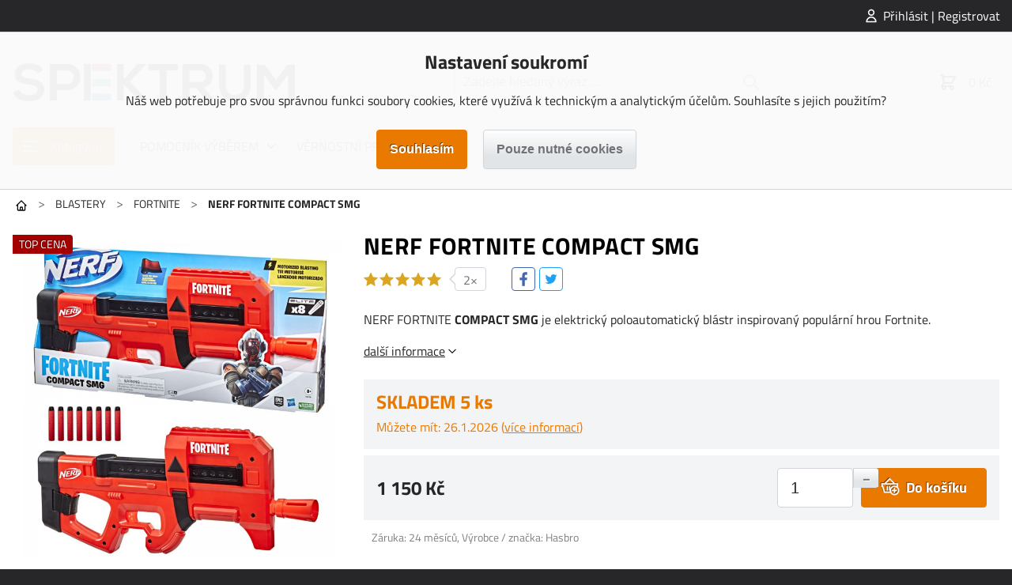

--- FILE ---
content_type: text/html; charset=utf-8
request_url: https://www.spektrum.zone/nerf-fortnite-compact-smg
body_size: 11238
content:
<!DOCTYPE html>
<html lang="cs"><head><title>NERF FORTNITE COMPACT SMG | spektrum.zone</title><meta charset="utf-8"/><meta name="description" content="NERF FORTNITE COMPACT SMG je elektrický poloautomatický blástr inspirovaný populární hrou Fortnite."/><meta http-equiv="X-UA-Compatible" content="IE=edge"/><meta name="robots" content="index,follow"/><meta name="viewport" content="width=device-width, initial-scale=1"/><meta name="copyright" content="spektrum.zone"/><link rel="icon" href="https://www.spektrum.zone/?cast=Media&amp;akce=nahled&amp;id=3641&amp;typ=6" type="image/png" sizes="32x32"/><meta property="og:type" content="product"/><meta property="og:url" content="https://www.spektrum.zone/nerf-fortnite-compact-smg"/><meta property="og:title" content="NERF FORTNITE COMPACT SMG | spektrum.zone"/><meta property="og:site_name" content="SPEKTRUM"/><meta property="og:description" content="NERF FORTNITE COMPACT SMG je elektrický poloautomatický blástr inspirovaný populární hrou Fortnite."/><meta property="og:image" content="https://www.spektrum.zone/?id=5315861&amp;typ=1&amp;param=1&amp;cast=Media&amp;akce=nahled"/><meta property="product:pretax_price:amount" content="950.41"/><meta property="product:pretax_price:currency" content="CZK"/><meta property="product:price:amount" content="1150.00"/><meta property="product:price:currency" content="CZK"/><link rel="stylesheet" href="https://www.spektrum.zone/styly/jquery-ui.css?cas=1535332226" type="text/css"/><link rel="stylesheet" href="https://www.spektrum.zone/styly/jquery.timepicker.css?cas=1406009984" type="text/css"/><link rel="stylesheet" href="https://www.spektrum.zone/styly/colorpicker.css?cas=1423065942" type="text/css"/><link rel="stylesheet" href="https://www.spektrum.zone/styly/styly2.php?cas=1759308571" type="text/css"/><link rel="stylesheet" href="https://www.spektrum.zone/styly/Podmenu2.php?cas=1759308571" type="text/css"/><link rel="stylesheet" href="https://www.spektrum.zone/styly/Drobecky2.php?cas=1759308570" type="text/css"/><link rel="stylesheet" href="https://www.spektrum.zone/styly/Prihlas2.php?cas=1759308571" type="text/css"/><link rel="stylesheet" href="https://www.spektrum.zone/styly/Zprava2.php?cas=1759308571" type="text/css"/><link rel="stylesheet" href="https://www.spektrum.zone/styly/Menu2.php?cas=1759308570" type="text/css"/><link rel="stylesheet" href="https://www.spektrum.zone/styly/MenuTlacitko2.php?cas=1759308570" type="text/css"/><link rel="stylesheet" href="https://www.spektrum.zone/styly/Kategorie2.php?cas=1759308570" type="text/css"/><link rel="stylesheet" href="https://www.spektrum.zone/styly/KategorieTlacitko2.php?cas=1759308570" type="text/css"/><link rel="stylesheet" href="https://www.spektrum.zone/styly/Logo2.php?cas=1759308570" type="text/css"/><link rel="stylesheet" href="https://www.spektrum.zone/styly/Hledej2.php?cas=1647461208" type="text/css"/><link rel="stylesheet" href="https://www.spektrum.zone/styly/Kosik2.php?cas=1759308570" type="text/css"/><link rel="stylesheet" href="https://www.spektrum.zone/styly/Copyright2.php?cas=1759308570" type="text/css"/><link rel="stylesheet" href="https://www.spektrum.zone/styly/Zapati2.php?cas=1759308571" type="text/css"/><link rel="stylesheet" href="https://www.spektrum.zone/styly/Postranni2.php?cas=1759308571" type="text/css"/><link rel="stylesheet" href="https://www.spektrum.zone/styly/ObrazekZahlavi2.php?cas=1759308570" type="text/css"/><link rel="stylesheet" href="https://www.spektrum.zone/styly/ObrazekPozadi2.php?cas=1759308570" type="text/css"/><link rel="stylesheet" href="https://www.spektrum.zone/styly/ListaZahlavi2.php?cas=1759308570" type="text/css"/><link rel="stylesheet" href="https://www.spektrum.zone/styly/ListaCookies2.php?cas=1759308944" type="text/css"/><link rel="stylesheet" href="https://www.spektrum.zone/styly/VyberJazyk2.php?cas=1759308571" type="text/css"/><link rel="stylesheet" href="https://www.spektrum.zone/styly/VyberMena2.php?cas=1759308571" type="text/css"/><link rel="stylesheet" href="https://www.spektrum.zone/styly/Odber2.php?cas=1759308570" type="text/css"/><style>:root {

  --color-primary: #ea7900;
  --color-primary-light: #ff8400;
  --color-primary-dark: #be6200;

  --color-secondary: #a31041;
  --color-secondary-light: #cc1452;
  --color-secondary-dark: #820d34;

  /* tyto barvy by se nemely menit: */
  --color-success: #16a34a;
  --color-warning: #ea580c;
  --color-error: #dc2626;
  --color-info: #0284c7;

  --color-black: #000;
  --color-dark: #27272A;
  --color-darkgray: #71717a;
  --color-gray: #d1d5db;
  --color-lightgray: #e2e5e7;
  --color-light: #f3f4f6;
  --color-white: #fff;

  --color-produkt-pripravujeme: #22bcfc;
  --bg-akce-odpocet: #ffded1;

}






#logo a:hover {
  box-shadow: none;
}</style><script type="text/javascript" src="https://www.spektrum.zone/skripty/jquery-3.2.1.min.js?cas=1494865790"></script><script type="text/javascript" src="https://www.spektrum.zone/skripty/jquery-ui.min.js?cas=1499191628"></script><script type="text/javascript" src="https://www.spektrum.zone/skripty/jquery.timepicker.js?cas=1652614133"></script><script type="text/javascript" src="https://www.spektrum.zone/?cas=1759308942&amp;cast=Soubor&amp;akce=datepicker"></script><script type="text/javascript" src="https://www.spektrum.zone/skripty/colorpicker.js?cas=1759308942"></script><script type="text/javascript" src="https://www.spektrum.zone/tinymce/tinymce.min.js?cas=1641418149"></script><script type="text/javascript" src="https://widget.packeta.com/v6/www/js/library.js"></script><script type="text/javascript" src="https://www.spektrum.zone/skripty/skripty.php?cas=1759308570"></script><!-- Global site tag (gtag.js) - Google Analytics -->
<script async src="https://www.googletagmanager.com/gtag/js?id=UA-77637405-9"></script>
<script>
  window.dataLayer = window.dataLayer || [];
  function gtag(){dataLayer.push(arguments);}
  gtag('js', new Date());
  gtag('config', 'UA-77637405-9');
  var gtagConsent = (ziskejConsent() ? 'granted' : 'denied');
  gtag('consent', 'default', {
  'ad_storage': gtagConsent,
  'ad_user_data': gtagConsent,
  'ad_personalization': gtagConsent,
  'analytics_storage': gtagConsent
  });
</script>


<!-- Global site tag (gtag.js) - Google Analytics -->
<script async src="https://www.googletagmanager.com/gtag/js?id=G-Y12087JCJ3"></script>
<script>
  window.dataLayer = window.dataLayer || [];
  function gtag(){dataLayer.push(arguments);}
  gtag('js', new Date());
  gtag('config', 'G-Y12087JCJ3');
  var gtagConsent = (ziskejConsent() ? 'granted' : 'denied');
  gtag('consent', 'default', {
  'ad_storage': gtagConsent,
  'ad_user_data': gtagConsent,
  'ad_personalization': gtagConsent,
  'analytics_storage': gtagConsent
  });
</script>


<!-- SEZNAM SKLIK Retargeting -->
<script type="text/javascript">
	/* <![CDATA[ */
	var seznam_retargeting_id = 37415;
	/* ]]> */
</script>
<script type="text/javascript" src="//c.imedia.cz/js/retargeting.js"></script>
						<link rel="preload" href="https://www.spektrum.zone/?id=5315862&amp;typ=1&amp;cast=Media&amp;akce=nahled" as="image"/><link rel="preload" href="https://www.spektrum.zone/?param=1&amp;id=5315862&amp;typ=1&amp;cast=Media&amp;akce=nahled" as="image"/><link rel="preload" href="https://www.spektrum.zone/?id=5315863&amp;typ=1&amp;cast=Media&amp;akce=nahled" as="image"/><link rel="preload" href="https://www.spektrum.zone/?param=1&amp;id=5315863&amp;typ=1&amp;cast=Media&amp;akce=nahled" as="image"/></head><body><div id="stranka"><header id="zahlavi"><div id="zahlavi-top"><div id="zahlavi-top-obsah"><div id="mPrihlas"><a href="#" id="zobraz_mPrihlas" class="zobrazPrihlaseni">Přihlásit | Registrovat</a></div></div></div><div id="zahlavi-cookies"><div id="lista-cookies"><div class="cookies-obsah"><div class="cookies-nadpis">Nastavení soukromí</div><div class="cookies-popis">Náš web potřebuje pro svou správnou funkci soubory cookies, které využívá k technickým a analytickým účelům. Souhlasíte s jejich použitím?</div><form class="jednoduchy" action="https://www.spektrum.zone/?cast=Uzivatel&amp;akce=cookies" method="post"><div class="cookies-tlacitka"><input type="submit" value="Souhlasím" class="submit"/><input type="submit" value="Pouze nutné cookies" name="nesouhlas" class="submit tlacitkoSvetle"/></div><div class="clear"><input type="hidden" name="navrat" value="OGM5ZGNkNzUxNmNhMzczNmQ0M2JkYTJmMTcyM2FhNDlodHRwczovL3d3dy5zcGVrdHJ1bS56b25lL25lcmYtZm9ydG5pdGUtY29tcGFjdC1zbWc/aD0mZGFsc2k9MCZpZFdlYkhvbWVwYWdlPQ=="/></div></form></div></div></div><div id="zahlavi-obsah"><a href="#" id="zprava" style="display:none;" class="zpravaNeuspech"></a><div id="logo"><a href="https://www.spektrum.zone/"><img src="https://www.spektrum.zone/?id=3640&amp;typ=5&amp;cast=Media&amp;akce=nahled" alt="" class="obrazek"/></a></div><div id="zahlavi-stred"><a href="#" id="kategorie-tlacitko" class="tlacitko"><span>Kategorie</span></a><form method="get" id="mHledejForm" class="jednoduchy" action="https://www.spektrum.zone/?cast=Vychozi&amp;akce=vychozi"><div><span><input id="h" name="h" type="text" value="" placeholder="Zadejte hledaný výraz ..." autocomplete="off" class="tbox fulltext"/></span><input type="submit" value="" id="mHledejSubmit" class="submit"/></div><div class="clear"><input type="hidden" name="cast" value="Vychozi"/><input type="hidden" name="akce" value="vychozi"/></div></form></div><div id="zahlavi-vpravo"><div id="mKosik"><a href="https://www.spektrum.zone/kosik" id="mKosikOdkaz"><span id="mKosik-pocet" class="badge"></span><span id="mKosik-cena">0 Kč</span></a><div id="mKosik-produkty"><a href="https://www.spektrum.zone/kosik" class="mKosik-prejit">Přejít do košíku</a></div></div><a href="#" id="menu-tlacitko"></a></div></div><div id="zahlavi-menu"><ul id="menu" class="menu2"><li id="kategorie-tlacitko-menu"><a href="#" id="menu_0">Kategorie</a></li><li><a href="https://www.spektrum.zone/pomocnik-vyberem" id="menu_205" class="slozka">POMOCNÍK VÝBĚREM</a><ul><li><a href="https://www.spektrum.zone/pro-prcky" id="menu_k_602">Pro prcky</a></li><li><a href="https://www.spektrum.zone/blastry-pro-zacatecniky" id="menu_k_601">Pro začátečníky</a></li><li><a href="https://www.spektrum.zone/zlaty-stred" id="menu_k_603">Zlatý střed</a></li><li><a href="https://www.spektrum.zone/elektricke" id="menu_k_604">Elektrické</a></li><li><a href="https://www.spektrum.zone/velky-vykon" id="menu_k_605">Velký výkon</a></li><li><a href="https://www.spektrum.zone/poradne-kanony" id="menu_k_606">Pořádné kanóny</a></li><li><a href="https://www.spektrum.zone/extra-lahudky" id="menu_k_607">Extra &amp; Lahůdky</a></li></ul></li><li><a href="/vernostni-program" id="menu_210">VĚRNOSTNÍ PROGRAM</a></li></ul></div></header><main><div id="obsah_nahore"><div id="mKategorie"><ul id="mKategorie-list" class="mKategorie"><li><a href="https://www.spektrum.zone/blastery?seradsmer=" id="kategorie_65" class="slozka">BLASTERY</a><div class="mKategorie-obrazek"><div class="mKategorie-obrazek-nahore"><a href="https://www.spektrum.zone/blastery?seradsmer=">Vše v kategorii BLASTERY</a></div><ul><li><img src="https://www.spektrum.zone/?id=1120576&amp;typ=14&amp;param=1&amp;cast=Media&amp;akce=nahled" alt=""/><a href="https://www.spektrum.zone/fortnite?seradsmer=" id="kategorie_209">FORTNITE</a></li><li><img src="https://www.spektrum.zone/?id=1120577&amp;typ=14&amp;param=1&amp;cast=Media&amp;akce=nahled" alt=""/><a href="https://www.spektrum.zone/microshot?seradsmer=" id="kategorie_599">MICROSHOT</a></li><li><img src="https://www.spektrum.zone/?id=1120578&amp;typ=14&amp;param=1&amp;cast=Media&amp;akce=nahled" alt=""/><a href="https://www.spektrum.zone/n-strike-elite-2-0?seradsmer=" id="kategorie_597">N-STRIKE ELITE 2.0</a></li><li><img src="https://www.spektrum.zone/?id=2587083&amp;typ=14&amp;param=1&amp;cast=Media&amp;akce=nahled" alt=""/><a href="https://www.spektrum.zone/elite-jr-junior-blasters?seradsmer=" id="kategorie_1717">ELITE JR (JUNIOR)</a></li><li><img src="https://www.spektrum.zone/?id=6966698&amp;typ=14&amp;param=1&amp;cast=Media&amp;akce=nahled" alt=""/><a href="https://www.spektrum.zone/nerf-n?seradsmer=" id="kategorie_2248">NERF N</a></li><li><img src="https://www.spektrum.zone/?id=1120579&amp;typ=14&amp;param=1&amp;cast=Media&amp;akce=nahled" alt=""/><a href="https://www.spektrum.zone/dinosquad?seradsmer=" id="kategorie_610">DINOSQUAD</a></li><li><img src="https://www.spektrum.zone/?id=1120580&amp;typ=14&amp;param=1&amp;cast=Media&amp;akce=nahled" alt=""/><a href="https://www.spektrum.zone/nerf-minecraft?seradsmer=" id="kategorie_1117">MINECRAFT</a></li><li><img src="https://www.spektrum.zone/?id=1120581&amp;typ=14&amp;param=1&amp;cast=Media&amp;akce=nahled" alt=""/><a href="https://www.spektrum.zone/roblox?seradsmer=" id="kategorie_614">ROBLOX</a></li><li><img src="https://www.spektrum.zone/?id=1120582&amp;typ=14&amp;param=1&amp;cast=Media&amp;akce=nahled" alt=""/><a href="https://www.spektrum.zone/n-strike-elite-mega?seradsmer=" id="kategorie_68">N-STRIKE ELITE MEGA</a></li><li><img src="https://www.spektrum.zone/?id=1120583&amp;typ=14&amp;param=1&amp;cast=Media&amp;akce=nahled" alt=""/><a href="https://www.spektrum.zone/alpha-strike?seradsmer=" id="kategorie_545">ALPHA STRIKE</a></li><li><img src="https://www.spektrum.zone/?id=1120584&amp;typ=14&amp;param=1&amp;cast=Media&amp;akce=nahled" alt=""/><a href="https://www.spektrum.zone/nerf-ultra?seradsmer=" id="kategorie_557">ULTRA</a></li><li><img src="https://www.spektrum.zone/?id=1120585&amp;typ=14&amp;param=1&amp;cast=Media&amp;akce=nahled" alt=""/><a href="https://www.spektrum.zone/halo?seradsmer=" id="kategorie_608">HALO</a></li><li><img src="https://www.spektrum.zone/?id=1120575&amp;typ=14&amp;param=1&amp;cast=Media&amp;akce=nahled" alt=""/><a href="https://www.spektrum.zone/rival?seradsmer=" id="kategorie_66">RIVAL</a></li><li><img src="https://www.spektrum.zone/?id=3138283&amp;typ=14&amp;param=1&amp;cast=Media&amp;akce=nahled" alt=""/><a href="https://www.spektrum.zone/gelfire?seradsmer=" id="kategorie_1857">GELFIRE</a></li><li><img src="https://www.spektrum.zone/?id=1120586&amp;typ=14&amp;param=1&amp;cast=Media&amp;akce=nahled" alt=""/><a href="https://www.spektrum.zone/special?seradsmer=" id="kategorie_609">SPECIÁLY</a></li><li><img src="https://www.spektrum.zone/?id=1120587&amp;typ=14&amp;param=1&amp;cast=Media&amp;akce=nahled" alt=""/><a href="https://www.spektrum.zone/tack-pro?seradsmer=" id="kategorie_619">TACK PRO</a></li><li><img src="https://www.spektrum.zone/?id=1120588&amp;typ=14&amp;param=1&amp;cast=Media&amp;akce=nahled" alt=""/><a href="https://www.spektrum.zone/blastery-na-vodu?seradsmer=" id="kategorie_84">BLASTERY NA VODU</a></li><li><img src="https://www.spektrum.zone/?id=1120589&amp;typ=14&amp;param=1&amp;cast=Media&amp;akce=nahled" alt=""/><a href="https://www.spektrum.zone/x-shot?seradsmer=" id="kategorie_132">X-SHOT</a></li><li><img src="https://www.spektrum.zone/?id=1120590&amp;typ=14&amp;param=1&amp;cast=Media&amp;akce=nahled" alt=""/><a href="https://www.spektrum.zone/nitro?seradsmer=" id="kategorie_74">NITRO</a></li></ul><div class="mKategorie-obrazek-dole"><a href="https://www.spektrum.zone/blastery?seradsmer=">Vše v kategorii BLASTERY</a></div><span class="mKategorie-obrazek-zavrit" tabindex="0"></span></div></li><li><a href="https://www.spektrum.zone/munice?seradsmer=" id="kategorie_77" class="slozka">MUNICE</a><div class="mKategorie-obrazek"><div class="mKategorie-obrazek-nahore"><a href="https://www.spektrum.zone/munice?seradsmer=">Vše v kategorii MUNICE</a></div><ul><li><img src="https://www.spektrum.zone/?id=1120591&amp;typ=14&amp;param=1&amp;cast=Media&amp;akce=nahled" alt=""/><a href="https://www.spektrum.zone/sipky?seradsmer=" id="kategorie_78">ŠIPKY</a></li><li><img src="https://www.spektrum.zone/?id=1120592&amp;typ=14&amp;param=1&amp;cast=Media&amp;akce=nahled" alt=""/><a href="https://www.spektrum.zone/rival-naboje?seradsmer=" id="kategorie_79">KULIČKY</a></li><li><img src="https://www.spektrum.zone/?id=1120593&amp;typ=14&amp;param=1&amp;cast=Media&amp;akce=nahled" alt=""/><a href="https://www.spektrum.zone/nitro-auticka?seradsmer=" id="kategorie_83">NITRO - AUTÍČKA</a></li></ul><div class="mKategorie-obrazek-dole"><a href="https://www.spektrum.zone/munice?seradsmer=">Vše v kategorii MUNICE</a></div><span class="mKategorie-obrazek-zavrit" tabindex="0"></span></div></li><li><a href="https://www.spektrum.zone/prislusenstvi?seradsmer=" id="kategorie_81" class="slozka">PŘÍSLUŠENSTVÍ</a><div class="mKategorie-obrazek"><div class="mKategorie-obrazek-nahore"><a href="https://www.spektrum.zone/prislusenstvi?seradsmer=">Vše v kategorii PŘÍSLUŠENSTVÍ</a></div><ul><li><img src="https://www.spektrum.zone/?id=1120594&amp;typ=14&amp;param=1&amp;cast=Media&amp;akce=nahled" alt=""/><a href="https://www.spektrum.zone/prekazky?seradsmer=" id="kategorie_598">PŘEKÁŽKY</a></li><li><img src="https://www.spektrum.zone/?id=1120595&amp;typ=14&amp;param=1&amp;cast=Media&amp;akce=nahled" alt=""/><a href="https://www.spektrum.zone/zasobniky?seradsmer=" id="kategorie_80">ZÁSOBNÍKY</a></li><li><img src="https://www.spektrum.zone/?id=1120596&amp;typ=14&amp;param=1&amp;cast=Media&amp;akce=nahled" alt=""/><a href="https://www.spektrum.zone/vesty-masky?seradsmer=" id="kategorie_169">VESTY, MASKY, VAKY</a></li></ul><div class="mKategorie-obrazek-dole"><a href="https://www.spektrum.zone/prislusenstvi?seradsmer=">Vše v kategorii PŘÍSLUŠENSTVÍ</a></div><span class="mKategorie-obrazek-zavrit" tabindex="0"></span></div></li><li><a href="https://www.spektrum.zone/pomocnik-vyberem?seradsmer=" id="kategorie_600" class="slozka">POMOCNÍK VÝBĚREM</a><div class="mKategorie-obrazek"><div class="mKategorie-obrazek-nahore"><a href="https://www.spektrum.zone/pomocnik-vyberem?seradsmer=">Vše v kategorii POMOCNÍK VÝBĚREM</a></div><ul><li><a href="https://www.spektrum.zone/pro-prcky?seradsmer=" id="kategorie_602">Pro prcky</a></li><li><a href="https://www.spektrum.zone/blastry-pro-zacatecniky?seradsmer=" id="kategorie_601">Pro začátečníky</a></li><li><a href="https://www.spektrum.zone/zlaty-stred?seradsmer=" id="kategorie_603">Zlatý střed</a></li><li><a href="https://www.spektrum.zone/elektricke?seradsmer=" id="kategorie_604">Elektrické</a></li><li><a href="https://www.spektrum.zone/velky-vykon?seradsmer=" id="kategorie_605">Velký výkon</a></li><li><a href="https://www.spektrum.zone/poradne-kanony?seradsmer=" id="kategorie_606">Pořádné kanóny</a></li><li><a href="https://www.spektrum.zone/extra-lahudky?seradsmer=" id="kategorie_607">Extra &amp; Lahůdky</a></li></ul><div class="mKategorie-obrazek-dole"><a href="https://www.spektrum.zone/pomocnik-vyberem?seradsmer=">Vše v kategorii POMOCNÍK VÝBĚREM</a></div><span class="mKategorie-obrazek-zavrit" tabindex="0"></span></div></li></ul></div><div id="drobecky"><a href="https://www.spektrum.zone/?cast=Vychozi&amp;akce=vychozi" class="drobecky-doma" title="Hlavní stránka"><br/></a><span class="sipka">&gt;</span><a href="https://www.spektrum.zone/blastery">BLASTERY</a><span class="sipka">&gt;</span><a href="https://www.spektrum.zone/fortnite">FORTNITE</a><span class="sipka">&gt;</span><span class="aktivni">NERF FORTNITE COMPACT SMG</span></div></div><div id="obsah"><div id="komponenta"><div class="produkt-detail"><div class="produkt-info"><div class="produkt-zahlavi"><h1 class="produkt-nazev">NERF FORTNITE COMPACT SMG</h1><div class="produkt-socials"><a href="#" class="produkt-hodnotit" title="Průměrné hodnocení 5,0"><span class="produkt-hodnoceni-hvezdy"><span class="produkt-hvezda produkt-hvezda-barevna"><span class="svg hvezda"><svg version="1.1" xmlns="http://www.w3.org/2000/svg" xmlns:xlink="http://www.w3.org/1999/xlink" width="18" height="18" viewBox="0 0 18 18" focusable="false"><path d="M17.96 6.8418L11.6025 6.17041L9 0.333008L6.39746 6.17041L0.0400391 6.8418L4.78857 11.1216L3.46289 17.374L9 14.1807L14.5371 17.374L13.2114 11.1216L17.96 6.8418Z"></path></svg></span></span><span class="produkt-hvezda produkt-hvezda-barevna"><span class="svg hvezda"><svg version="1.1" xmlns="http://www.w3.org/2000/svg" xmlns:xlink="http://www.w3.org/1999/xlink" width="18" height="18" viewBox="0 0 18 18" focusable="false"><path d="M17.96 6.8418L11.6025 6.17041L9 0.333008L6.39746 6.17041L0.0400391 6.8418L4.78857 11.1216L3.46289 17.374L9 14.1807L14.5371 17.374L13.2114 11.1216L17.96 6.8418Z"></path></svg></span></span><span class="produkt-hvezda produkt-hvezda-barevna"><span class="svg hvezda"><svg version="1.1" xmlns="http://www.w3.org/2000/svg" xmlns:xlink="http://www.w3.org/1999/xlink" width="18" height="18" viewBox="0 0 18 18" focusable="false"><path d="M17.96 6.8418L11.6025 6.17041L9 0.333008L6.39746 6.17041L0.0400391 6.8418L4.78857 11.1216L3.46289 17.374L9 14.1807L14.5371 17.374L13.2114 11.1216L17.96 6.8418Z"></path></svg></span></span><span class="produkt-hvezda produkt-hvezda-barevna"><span class="svg hvezda"><svg version="1.1" xmlns="http://www.w3.org/2000/svg" xmlns:xlink="http://www.w3.org/1999/xlink" width="18" height="18" viewBox="0 0 18 18" focusable="false"><path d="M17.96 6.8418L11.6025 6.17041L9 0.333008L6.39746 6.17041L0.0400391 6.8418L4.78857 11.1216L3.46289 17.374L9 14.1807L14.5371 17.374L13.2114 11.1216L17.96 6.8418Z"></path></svg></span></span><span class="produkt-hvezda produkt-hvezda-barevna"><span class="svg hvezda"><svg version="1.1" xmlns="http://www.w3.org/2000/svg" xmlns:xlink="http://www.w3.org/1999/xlink" width="18" height="18" viewBox="0 0 18 18" focusable="false"><path d="M17.96 6.8418L11.6025 6.17041L9 0.333008L6.39746 6.17041L0.0400391 6.8418L4.78857 11.1216L3.46289 17.374L9 14.1807L14.5371 17.374L13.2114 11.1216L17.96 6.8418Z"></path></svg></span></span></span><span class="produkt-hodnoceni-pocet">2×</span></a><div class="produkt-social"><a href="#" class="produkt-facebook sdilet-facebook"><span class="svg facebook"><svg version="1.1" xmlns="http://www.w3.org/2000/svg" xmlns:xlink="http://www.w3.org/1999/xlink" width="11" height="20" viewBox="0 0 11 20" focusable="false"><path d="M8.23706 0.375C5.52694 0.375 3.9375 1.80649 3.9375 5.06799V7.9375H0.5V11.375H3.9375V19.625H7.375V11.375H10.125L10.8125 7.9375H7.375V5.64941C7.375 4.42085 7.77565 3.8125 8.92859 3.8125H10.8125V0.515991C10.4866 0.471991 9.53712 0.375 8.23706 0.375Z"></path></svg></span></a><a href="#" class="produkt-twitter sdilet-twitter"><span class="svg twitter"><svg version="1.1" xmlns="http://www.w3.org/2000/svg" xmlns:xlink="http://www.w3.org/1999/xlink" width="18" height="14" viewBox="0 0 18 14" focusable="false"><path d="M17.25 1.88403C16.6431 2.15259 15.9905 2.33521 15.3057 2.41577C16.0039 1.99683 16.541 1.3335 16.7935 0.543945C16.1409 0.930664 15.4158 1.21265 14.645 1.36572C14.0273 0.707763 13.1465 0.294189 12.1743 0.294189C10.3052 0.294189 8.78784 1.81152 8.78784 3.68066C8.78784 3.94653 8.81738 4.20435 8.87647 4.45142C6.06201 4.31177 3.56714 2.96362 1.89941 0.914551C1.60669 1.41406 1.44019 1.99683 1.44019 2.61719C1.44019 3.79077 2.03638 4.82739 2.94678 5.43433C2.39087 5.41553 1.86987 5.26514 1.41333 5.01001C1.41333 5.02612 1.41333 5.03955 1.41333 5.05298C1.41333 6.69385 2.57886 8.06348 4.12842 8.37231C3.84375 8.4502 3.54565 8.49316 3.23682 8.49316C3.01929 8.49316 2.80444 8.47168 2.60034 8.4314C3.03003 9.77686 4.28149 10.7544 5.76123 10.7839C4.60376 11.6917 3.14282 12.2314 1.55835 12.2314C1.28442 12.2314 1.01587 12.2153 0.75 12.1831C2.24854 13.1445 4.02637 13.7058 5.93848 13.7058C12.1663 13.7058 15.5715 8.54688 15.5715 4.07275C15.5715 3.92773 15.5662 3.78003 15.5608 3.63501C16.2214 3.15698 16.7961 2.56079 17.25 1.88403Z"></path></svg></span></a></div></div></div><div class="produkt-media"><div class="produkt-nahled"><div class="stitky"><span class="stitek stitek-barva-tmava" style="background-color: #a30000;"><span class="stitek-obsah">TOP CENA</span></span></div><a href="#" class="produkt-media-hlavni"><img src="https://www.spektrum.zone/?id=5315861&amp;typ=1&amp;param=1&amp;cast=Media&amp;akce=nahled" alt="" class="obrazek" data-media-hlavni="5315861"/><img src="https://www.spektrum.zone/?id=5315862&amp;typ=1&amp;param=1&amp;cast=Media&amp;akce=nahled" alt="" class="obrazek produkt-media-hlavni-skryte" data-media-hlavni="5315862"/><img src="https://www.spektrum.zone/?id=5315863&amp;typ=1&amp;param=1&amp;cast=Media&amp;akce=nahled" alt="" class="obrazek produkt-media-hlavni-skryte" data-media-hlavni="5315863"/></a></div><div class="produkt-soubory"><a href="#" class="produkt-media-maly produkt-media-vybrany" data-media-maly="5315861"><img src="https://www.spektrum.zone/?id=5315861&amp;typ=1&amp;cast=Media&amp;akce=nahled" alt="" class="obrazek"/></a><a href="#" class="produkt-media-maly" data-media-maly="5315862"><img src="https://www.spektrum.zone/?id=5315862&amp;typ=1&amp;cast=Media&amp;akce=nahled" alt="" class="obrazek"/></a><a href="#" class="produkt-media-maly" data-media-maly="5315863"><img src="https://www.spektrum.zone/?id=5315863&amp;typ=1&amp;cast=Media&amp;akce=nahled" alt="" class="obrazek"/></a></div></div><div class="produkt-obsah"><div class="produkt-popis-kratky">NERF FORTNITE <strong>COMPACT SMG </strong>je elektrický poloautomatický blástr inspirovaný populární hrou Fortnite.</div><a href="#produkt-zalozka-popis" class="produkt-popis-prejit">další informace</a><div class="produkt-skladem-dostupne"><div class="produkt-skladem produkt-skladem1">SKLADEM 5 ks</div><div class="produkt-dostupne-od">Můžete mít: 26.1.2026 (<a href="https://www.spektrum.zone/?cast=Vychozi&amp;akce=dopravaProduktu&amp;idp=282749" id="otevri_dopravaProduktu" class="otevriDialog">více informací</a>)</div></div><div class="produkt-cena-koupit"><div class="produkt-cena"><div class="produkt-cena-bezna">1 150 Kč</div></div><div class="produkt-koupit-obsah"><div class="produkt-koupit-mnozstvi-obsah"><span><input id="kosik-koupit-mnozstvi-282749" name="kosik-koupit-mnozstvi-282749" type="text" value="1" class="tbox produkt-koupit-mnozstvi"/></span><a href="#" class="produkt-koupit-mnozstvi-plus">+</a><a href="#" class="produkt-koupit-mnozstvi-minus">–</a></div><a href="#" id="kosik-koupit-282749" class="produkt-koupit kosik-koupit"><span class="svg kosik"><svg version="1.1" xmlns="http://www.w3.org/2000/svg" xmlns:xlink="http://www.w3.org/1999/xlink" width="18" height="17" viewBox="0 0 18 17" focusable="false"><path d="M8.5 0.744629L3.49463 5.75H0.625V9.125H1.33142L3.01892 14.75H9.11194C9.89332 16.0911 11.3442 17 13 17C15.475 17 17.5 14.975 17.5 12.5C17.5 11.1579 16.9017 9.95132 15.9619 9.125H16.375V8V5.75H13.5054L8.5 0.744629ZM8.5 2.33545L11.9146 5.75H5.08545L8.5 2.33545ZM1.75 6.875H15.25V8H14.8314L14.7271 8.34717C14.1944 8.12385 13.6113 8 13 8C11.3104 8 9.83158 8.9449 9.0625 10.3313V8.5625H7.9375V12.5H8.5C8.5 12.8887 8.55562 13.2646 8.64941 13.625H3.85608L2.16858 8H1.75V6.875ZM5.6875 8.5625V12.5H6.8125V8.5625H5.6875ZM13 9.125C14.8562 9.125 16.375 10.6438 16.375 12.5C16.375 14.3562 14.8562 15.875 13 15.875C11.1438 15.875 9.625 14.3562 9.625 12.5C9.625 10.6438 11.1438 9.125 13 9.125ZM12.4375 10.25V11.9375H10.75V13.0625H12.4375V14.75H13.5625V13.0625H15.25V11.9375H13.5625V10.25H12.4375Z"></path></svg></span><span class="produkt-koupit-text">Do košíku</span></a></div></div><div class="maly sedy margL margT">Záruka: 24 měsíců, Výrobce / značka: Hasbro</div></div></div><h2 class="produkt-detail-nadpis">Ostatní s tímto titulem také koupili</h2><div class="vypis-homepage posuvne"><a href="#" class="posuvne-zpet"><span class="svg sipka-vlevo"><svg version="1.1" xmlns="http://www.w3.org/2000/svg" xmlns:xlink="http://www.w3.org/1999/xlink" width="10" height="18" viewBox="0 0 10 18" focusable="false"><path d="M8.08398 0.943359L0.521484 8.50586L0.0488281 9L0.521484 9.49414L8.08398 17.0566L9.07227 16.0684L2.00391 9L9.07227 1.93164L8.08398 0.943359Z"></path></svg></span></a><div class="posuvne-polozky posuvne-full"><div class="vypis-produkt posuvne-polozka"><div class="vypis-produkt-obsah"><div class="produkt-obrazek"><a href="https://www.spektrum.zone/nerf-elite-sipky-20-ks" title="NERF ELITE ŠIPKY - 20 KS"><img src="https://www.spektrum.zone/?id=686806&amp;typ=1&amp;cast=Media&amp;akce=nahled" alt=""/></a><div class="produkt-hodnoceni-hvezdy" title="Průměrné hodnocení 5,0"><span class="svg hvezda produkt-hvezda produkt-hvezda-barevna"><svg version="1.1" xmlns="http://www.w3.org/2000/svg" xmlns:xlink="http://www.w3.org/1999/xlink" width="18" height="18" viewBox="0 0 18 18" focusable="false"><path d="M17.96 6.8418L11.6025 6.17041L9 0.333008L6.39746 6.17041L0.0400391 6.8418L4.78857 11.1216L3.46289 17.374L9 14.1807L14.5371 17.374L13.2114 11.1216L17.96 6.8418Z"></path></svg></span><span class="svg hvezda produkt-hvezda produkt-hvezda-barevna"><svg version="1.1" xmlns="http://www.w3.org/2000/svg" xmlns:xlink="http://www.w3.org/1999/xlink" width="18" height="18" viewBox="0 0 18 18" focusable="false"><path d="M17.96 6.8418L11.6025 6.17041L9 0.333008L6.39746 6.17041L0.0400391 6.8418L4.78857 11.1216L3.46289 17.374L9 14.1807L14.5371 17.374L13.2114 11.1216L17.96 6.8418Z"></path></svg></span><span class="svg hvezda produkt-hvezda produkt-hvezda-barevna"><svg version="1.1" xmlns="http://www.w3.org/2000/svg" xmlns:xlink="http://www.w3.org/1999/xlink" width="18" height="18" viewBox="0 0 18 18" focusable="false"><path d="M17.96 6.8418L11.6025 6.17041L9 0.333008L6.39746 6.17041L0.0400391 6.8418L4.78857 11.1216L3.46289 17.374L9 14.1807L14.5371 17.374L13.2114 11.1216L17.96 6.8418Z"></path></svg></span><span class="svg hvezda produkt-hvezda produkt-hvezda-barevna"><svg version="1.1" xmlns="http://www.w3.org/2000/svg" xmlns:xlink="http://www.w3.org/1999/xlink" width="18" height="18" viewBox="0 0 18 18" focusable="false"><path d="M17.96 6.8418L11.6025 6.17041L9 0.333008L6.39746 6.17041L0.0400391 6.8418L4.78857 11.1216L3.46289 17.374L9 14.1807L14.5371 17.374L13.2114 11.1216L17.96 6.8418Z"></path></svg></span><span class="svg hvezda produkt-hvezda produkt-hvezda-barevna"><svg version="1.1" xmlns="http://www.w3.org/2000/svg" xmlns:xlink="http://www.w3.org/1999/xlink" width="18" height="18" viewBox="0 0 18 18" focusable="false"><path d="M17.96 6.8418L11.6025 6.17041L9 0.333008L6.39746 6.17041L0.0400391 6.8418L4.78857 11.1216L3.46289 17.374L9 14.1807L14.5371 17.374L13.2114 11.1216L17.96 6.8418Z"></path></svg></span></div></div><div class="produkt-nazev-popis"><a href="https://www.spektrum.zone/nerf-elite-sipky-20-ks" class="produkt-nazev produkt-odkaz">NERF ELITE ŠIPKY - 20 KS</a></div><div class="produkt-cena-koupit"><div class="produkt-cena"><div class="produkt-cena-bezna">149 Kč</div></div><a href="#" id="kosik-koupit-209979" class="produkt-koupit kosik-koupit"><span class="svg kosik"><svg version="1.1" xmlns="http://www.w3.org/2000/svg" xmlns:xlink="http://www.w3.org/1999/xlink" width="18" height="17" viewBox="0 0 18 17" focusable="false"><path d="M8.5 0.744629L3.49463 5.75H0.625V9.125H1.33142L3.01892 14.75H9.11194C9.89332 16.0911 11.3442 17 13 17C15.475 17 17.5 14.975 17.5 12.5C17.5 11.1579 16.9017 9.95132 15.9619 9.125H16.375V8V5.75H13.5054L8.5 0.744629ZM8.5 2.33545L11.9146 5.75H5.08545L8.5 2.33545ZM1.75 6.875H15.25V8H14.8314L14.7271 8.34717C14.1944 8.12385 13.6113 8 13 8C11.3104 8 9.83158 8.9449 9.0625 10.3313V8.5625H7.9375V12.5H8.5C8.5 12.8887 8.55562 13.2646 8.64941 13.625H3.85608L2.16858 8H1.75V6.875ZM5.6875 8.5625V12.5H6.8125V8.5625H5.6875ZM13 9.125C14.8562 9.125 16.375 10.6438 16.375 12.5C16.375 14.3562 14.8562 15.875 13 15.875C11.1438 15.875 9.625 14.3562 9.625 12.5C9.625 10.6438 11.1438 9.125 13 9.125ZM12.4375 10.25V11.9375H10.75V13.0625H12.4375V14.75H13.5625V13.0625H15.25V11.9375H13.5625V10.25H12.4375Z"></path></svg></span><span class="produkt-koupit-text">Do košíku</span></a></div></div></div><div class="vypis-produkt posuvne-polozka"><div class="vypis-produkt-obsah"><div class="produkt-obrazek"><a href="https://www.spektrum.zone/nerf-microshots-fortnite-doggo" title="NERF MICROSHOTS FORTNITE DOGGO"><img src="https://www.spektrum.zone/?id=1044104&amp;typ=1&amp;cast=Media&amp;akce=nahled" alt=""/></a></div><div class="produkt-nazev-popis"><a href="https://www.spektrum.zone/nerf-microshots-fortnite-doggo" class="produkt-nazev produkt-odkaz">NERF MICROSHOTS FORTNITE DOGGO</a></div><div class="produkt-cena-koupit"><div class="produkt-cena"><div class="produkt-cena-bezna">286 Kč</div></div><a href="#" id="kosik-koupit-283686" class="produkt-koupit kosik-koupit"><span class="svg kosik"><svg version="1.1" xmlns="http://www.w3.org/2000/svg" xmlns:xlink="http://www.w3.org/1999/xlink" width="18" height="17" viewBox="0 0 18 17" focusable="false"><path d="M8.5 0.744629L3.49463 5.75H0.625V9.125H1.33142L3.01892 14.75H9.11194C9.89332 16.0911 11.3442 17 13 17C15.475 17 17.5 14.975 17.5 12.5C17.5 11.1579 16.9017 9.95132 15.9619 9.125H16.375V8V5.75H13.5054L8.5 0.744629ZM8.5 2.33545L11.9146 5.75H5.08545L8.5 2.33545ZM1.75 6.875H15.25V8H14.8314L14.7271 8.34717C14.1944 8.12385 13.6113 8 13 8C11.3104 8 9.83158 8.9449 9.0625 10.3313V8.5625H7.9375V12.5H8.5C8.5 12.8887 8.55562 13.2646 8.64941 13.625H3.85608L2.16858 8H1.75V6.875ZM5.6875 8.5625V12.5H6.8125V8.5625H5.6875ZM13 9.125C14.8562 9.125 16.375 10.6438 16.375 12.5C16.375 14.3562 14.8562 15.875 13 15.875C11.1438 15.875 9.625 14.3562 9.625 12.5C9.625 10.6438 11.1438 9.125 13 9.125ZM12.4375 10.25V11.9375H10.75V13.0625H12.4375V14.75H13.5625V13.0625H15.25V11.9375H13.5625V10.25H12.4375Z"></path></svg></span><span class="produkt-koupit-text">Do košíku</span></a></div></div></div><div class="vypis-produkt posuvne-polozka"><div class="vypis-produkt-obsah"><div class="produkt-obrazek"><a href="https://www.spektrum.zone/nerf-minecraft-ender-dragon" title="NERF MINECRAFT ENDER DRAGON"><img src="https://www.spektrum.zone/?id=5328474&amp;typ=1&amp;cast=Media&amp;akce=nahled" alt=""/></a></div><div class="produkt-nazev-popis"><a href="https://www.spektrum.zone/nerf-minecraft-ender-dragon" class="produkt-nazev produkt-odkaz">NERF MINECRAFT ENDER DRAGON</a></div><div class="produkt-cena-koupit"><div class="produkt-cena"><div class="produkt-cena-bezna">699 Kč</div></div><a href="#" id="kosik-koupit-314794" class="produkt-koupit kosik-koupit"><span class="svg kosik"><svg version="1.1" xmlns="http://www.w3.org/2000/svg" xmlns:xlink="http://www.w3.org/1999/xlink" width="18" height="17" viewBox="0 0 18 17" focusable="false"><path d="M8.5 0.744629L3.49463 5.75H0.625V9.125H1.33142L3.01892 14.75H9.11194C9.89332 16.0911 11.3442 17 13 17C15.475 17 17.5 14.975 17.5 12.5C17.5 11.1579 16.9017 9.95132 15.9619 9.125H16.375V8V5.75H13.5054L8.5 0.744629ZM8.5 2.33545L11.9146 5.75H5.08545L8.5 2.33545ZM1.75 6.875H15.25V8H14.8314L14.7271 8.34717C14.1944 8.12385 13.6113 8 13 8C11.3104 8 9.83158 8.9449 9.0625 10.3313V8.5625H7.9375V12.5H8.5C8.5 12.8887 8.55562 13.2646 8.64941 13.625H3.85608L2.16858 8H1.75V6.875ZM5.6875 8.5625V12.5H6.8125V8.5625H5.6875ZM13 9.125C14.8562 9.125 16.375 10.6438 16.375 12.5C16.375 14.3562 14.8562 15.875 13 15.875C11.1438 15.875 9.625 14.3562 9.625 12.5C9.625 10.6438 11.1438 9.125 13 9.125ZM12.4375 10.25V11.9375H10.75V13.0625H12.4375V14.75H13.5625V13.0625H15.25V11.9375H13.5625V10.25H12.4375Z"></path></svg></span><span class="produkt-koupit-text">Do košíku</span></a></div></div></div></div><a href="#" class="posuvne-vpred"><span class="svg sipka-vpravo"><svg version="1.1" xmlns="http://www.w3.org/2000/svg" xmlns:xlink="http://www.w3.org/1999/xlink" width="10" height="18" viewBox="0 0 10 18" focusable="false"><path d="M1.91602 0.943359L0.927734 1.93164L7.99609 9L0.927734 16.0684L1.91602 17.0566L9.47852 9.49414L9.95117 9L9.47852 8.50586L1.91602 0.943359Z"></path></svg></span></a></div><div class="produkt-zalozky-obal"><div class="produkt-zalozky"><a href="#" id="produkt-zalozka-popis" class="produkt-zalozka aktivni">Popis</a><a href="#" id="produkt-zalozka-podrobnosti" class="produkt-zalozka">Parametry</a><a href="#" id="produkt-zalozka-hodnoceni" class="produkt-zalozka">Hodnocení <span class="badge">2</span></a><a href="#" id="produkt-zalozka-poradna" class="produkt-zalozka">Poradna</a></div></div><div id="produkt-zalozka-obsah-popis" class="produkt-zalozka-obsah"><div class="produkt-hodnoceni"><div class="produkt-hodnoceni-nahled"><div class="produkt-hodnoceni-cislo">5,0</div><div class="produkt-hodnoceni-hvezdy"><span class="produkt-hvezda produkt-hvezda-barevna"><span class="svg hvezda"><svg version="1.1" xmlns="http://www.w3.org/2000/svg" xmlns:xlink="http://www.w3.org/1999/xlink" width="18" height="18" viewBox="0 0 18 18" focusable="false"><path d="M17.96 6.8418L11.6025 6.17041L9 0.333008L6.39746 6.17041L0.0400391 6.8418L4.78857 11.1216L3.46289 17.374L9 14.1807L14.5371 17.374L13.2114 11.1216L17.96 6.8418Z"></path></svg></span></span><span class="produkt-hvezda produkt-hvezda-barevna"><span class="svg hvezda"><svg version="1.1" xmlns="http://www.w3.org/2000/svg" xmlns:xlink="http://www.w3.org/1999/xlink" width="18" height="18" viewBox="0 0 18 18" focusable="false"><path d="M17.96 6.8418L11.6025 6.17041L9 0.333008L6.39746 6.17041L0.0400391 6.8418L4.78857 11.1216L3.46289 17.374L9 14.1807L14.5371 17.374L13.2114 11.1216L17.96 6.8418Z"></path></svg></span></span><span class="produkt-hvezda produkt-hvezda-barevna"><span class="svg hvezda"><svg version="1.1" xmlns="http://www.w3.org/2000/svg" xmlns:xlink="http://www.w3.org/1999/xlink" width="18" height="18" viewBox="0 0 18 18" focusable="false"><path d="M17.96 6.8418L11.6025 6.17041L9 0.333008L6.39746 6.17041L0.0400391 6.8418L4.78857 11.1216L3.46289 17.374L9 14.1807L14.5371 17.374L13.2114 11.1216L17.96 6.8418Z"></path></svg></span></span><span class="produkt-hvezda produkt-hvezda-barevna"><span class="svg hvezda"><svg version="1.1" xmlns="http://www.w3.org/2000/svg" xmlns:xlink="http://www.w3.org/1999/xlink" width="18" height="18" viewBox="0 0 18 18" focusable="false"><path d="M17.96 6.8418L11.6025 6.17041L9 0.333008L6.39746 6.17041L0.0400391 6.8418L4.78857 11.1216L3.46289 17.374L9 14.1807L14.5371 17.374L13.2114 11.1216L17.96 6.8418Z"></path></svg></span></span><span class="produkt-hvezda produkt-hvezda-barevna"><span class="svg hvezda"><svg version="1.1" xmlns="http://www.w3.org/2000/svg" xmlns:xlink="http://www.w3.org/1999/xlink" width="18" height="18" viewBox="0 0 18 18" focusable="false"><path d="M17.96 6.8418L11.6025 6.17041L9 0.333008L6.39746 6.17041L0.0400391 6.8418L4.78857 11.1216L3.46289 17.374L9 14.1807L14.5371 17.374L13.2114 11.1216L17.96 6.8418Z"></path></svg></span></span></div><div class="produkt-hodnoceni-pocet">2 hodnocení</div><div class="margT"><a href="#" id="otevri_overujeme" class="otevriDialog maly sedy">Ověřujeme recenze</a></div></div><div class="produkt-hodnoceni-pocty-hvezd"><div class="produkt-hvezdy"><span class="produkt-hvezda produkt-hvezda-barevna">5<span class="svg hvezda"><svg version="1.1" xmlns="http://www.w3.org/2000/svg" xmlns:xlink="http://www.w3.org/1999/xlink" width="18" height="18" viewBox="0 0 18 18" focusable="false"><path d="M17.96 6.8418L11.6025 6.17041L9 0.333008L6.39746 6.17041L0.0400391 6.8418L4.78857 11.1216L3.46289 17.374L9 14.1807L14.5371 17.374L13.2114 11.1216L17.96 6.8418Z"></path></svg></span></span><span class="produkt-hvezdy-graf"><span style="width:100%;"></span></span><span class="produkt-hvezdy-pocet">2×</span></div><div class="produkt-hvezdy"><span class="produkt-hvezda produkt-hvezda-barevna">4<span class="svg hvezda"><svg version="1.1" xmlns="http://www.w3.org/2000/svg" xmlns:xlink="http://www.w3.org/1999/xlink" width="18" height="18" viewBox="0 0 18 18" focusable="false"><path d="M17.96 6.8418L11.6025 6.17041L9 0.333008L6.39746 6.17041L0.0400391 6.8418L4.78857 11.1216L3.46289 17.374L9 14.1807L14.5371 17.374L13.2114 11.1216L17.96 6.8418Z"></path></svg></span></span><span class="produkt-hvezdy-graf"><span style="width:0%;"></span></span><span class="produkt-hvezdy-pocet">0×</span></div><div class="produkt-hvezdy"><span class="produkt-hvezda produkt-hvezda-barevna">3<span class="svg hvezda"><svg version="1.1" xmlns="http://www.w3.org/2000/svg" xmlns:xlink="http://www.w3.org/1999/xlink" width="18" height="18" viewBox="0 0 18 18" focusable="false"><path d="M17.96 6.8418L11.6025 6.17041L9 0.333008L6.39746 6.17041L0.0400391 6.8418L4.78857 11.1216L3.46289 17.374L9 14.1807L14.5371 17.374L13.2114 11.1216L17.96 6.8418Z"></path></svg></span></span><span class="produkt-hvezdy-graf"><span style="width:0%;"></span></span><span class="produkt-hvezdy-pocet">0×</span></div><div class="produkt-hvezdy"><span class="produkt-hvezda produkt-hvezda-barevna">2<span class="svg hvezda"><svg version="1.1" xmlns="http://www.w3.org/2000/svg" xmlns:xlink="http://www.w3.org/1999/xlink" width="18" height="18" viewBox="0 0 18 18" focusable="false"><path d="M17.96 6.8418L11.6025 6.17041L9 0.333008L6.39746 6.17041L0.0400391 6.8418L4.78857 11.1216L3.46289 17.374L9 14.1807L14.5371 17.374L13.2114 11.1216L17.96 6.8418Z"></path></svg></span></span><span class="produkt-hvezdy-graf"><span style="width:0%;"></span></span><span class="produkt-hvezdy-pocet">0×</span></div><div class="produkt-hvezdy"><span class="produkt-hvezda produkt-hvezda-barevna">1<span class="svg hvezda"><svg version="1.1" xmlns="http://www.w3.org/2000/svg" xmlns:xlink="http://www.w3.org/1999/xlink" width="18" height="18" viewBox="0 0 18 18" focusable="false"><path d="M17.96 6.8418L11.6025 6.17041L9 0.333008L6.39746 6.17041L0.0400391 6.8418L4.78857 11.1216L3.46289 17.374L9 14.1807L14.5371 17.374L13.2114 11.1216L17.96 6.8418Z"></path></svg></span></span><span class="produkt-hvezdy-graf"><span style="width:0%;"></span></span><span class="produkt-hvezdy-pocet">0×</span></div></div><div class="produkt-hodnoceni-hodnotit"><div class="produkt-hodnotit-nadpis">Jak byste produkt ohodnotili vy?</div><div class="produkt-hodnotit-hvezdy"><a href="https://www.spektrum.zone/?cast=Vychozi&amp;akce=hodnoceni&amp;idp=282749&amp;hodnoceni=1" id="otevri1_hodnoceni" class="produkt-hvezda otevriDialog"><span class="svg hvezda"><svg version="1.1" xmlns="http://www.w3.org/2000/svg" xmlns:xlink="http://www.w3.org/1999/xlink" width="18" height="18" viewBox="0 0 18 18" focusable="false"><path d="M17.96 6.8418L11.6025 6.17041L9 0.333008L6.39746 6.17041L0.0400391 6.8418L4.78857 11.1216L3.46289 17.374L9 14.1807L14.5371 17.374L13.2114 11.1216L17.96 6.8418Z"></path></svg></span></a><a href="https://www.spektrum.zone/?cast=Vychozi&amp;akce=hodnoceni&amp;idp=282749&amp;hodnoceni=2" id="otevri2_hodnoceni" class="produkt-hvezda otevriDialog"><span class="svg hvezda"><svg version="1.1" xmlns="http://www.w3.org/2000/svg" xmlns:xlink="http://www.w3.org/1999/xlink" width="18" height="18" viewBox="0 0 18 18" focusable="false"><path d="M17.96 6.8418L11.6025 6.17041L9 0.333008L6.39746 6.17041L0.0400391 6.8418L4.78857 11.1216L3.46289 17.374L9 14.1807L14.5371 17.374L13.2114 11.1216L17.96 6.8418Z"></path></svg></span></a><a href="https://www.spektrum.zone/?cast=Vychozi&amp;akce=hodnoceni&amp;idp=282749&amp;hodnoceni=3" id="otevri3_hodnoceni" class="produkt-hvezda otevriDialog"><span class="svg hvezda"><svg version="1.1" xmlns="http://www.w3.org/2000/svg" xmlns:xlink="http://www.w3.org/1999/xlink" width="18" height="18" viewBox="0 0 18 18" focusable="false"><path d="M17.96 6.8418L11.6025 6.17041L9 0.333008L6.39746 6.17041L0.0400391 6.8418L4.78857 11.1216L3.46289 17.374L9 14.1807L14.5371 17.374L13.2114 11.1216L17.96 6.8418Z"></path></svg></span></a><a href="https://www.spektrum.zone/?cast=Vychozi&amp;akce=hodnoceni&amp;idp=282749&amp;hodnoceni=4" id="otevri4_hodnoceni" class="produkt-hvezda otevriDialog"><span class="svg hvezda"><svg version="1.1" xmlns="http://www.w3.org/2000/svg" xmlns:xlink="http://www.w3.org/1999/xlink" width="18" height="18" viewBox="0 0 18 18" focusable="false"><path d="M17.96 6.8418L11.6025 6.17041L9 0.333008L6.39746 6.17041L0.0400391 6.8418L4.78857 11.1216L3.46289 17.374L9 14.1807L14.5371 17.374L13.2114 11.1216L17.96 6.8418Z"></path></svg></span></a><a href="https://www.spektrum.zone/?cast=Vychozi&amp;akce=hodnoceni&amp;idp=282749&amp;hodnoceni=5" id="otevri5_hodnoceni" class="produkt-hvezda otevriDialog"><span class="svg hvezda"><svg version="1.1" xmlns="http://www.w3.org/2000/svg" xmlns:xlink="http://www.w3.org/1999/xlink" width="18" height="18" viewBox="0 0 18 18" focusable="false"><path d="M17.96 6.8418L11.6025 6.17041L9 0.333008L6.39746 6.17041L0.0400391 6.8418L4.78857 11.1216L3.46289 17.374L9 14.1807L14.5371 17.374L13.2114 11.1216L17.96 6.8418Z"></path></svg></span></a></div></div></div><div><strong>NERF FORTNITE COMPACT SMG</strong> je <strong>elektrický poloautomatický blástr</strong> inspirovaný populární hrou Fortnite. Obsahuje <strong>8 originálních červených</strong> Nerf Fortnite Elite šipek.</div>
<div> </div>
<strong>COMPACT SMG</strong> pracuje s klasickými ELITE šipkami. Šipky se nabíjí přímo do těla blástru. Nabíjecí komora pojme najednou 8 šipek. Blástr tedy nemá žádný zásobník. <br /><br />Nad hlavní má <strong>jednu taktickou lištu</strong>.<br /><br />Jedná se o poloautomatický blástr, takže k jeho provozu jsou potřeba baterie (4 x AA 1,5V). Baterie nejsou součástí balení.<br /><br />Blástr je zhotoven v sytě červené barvě a zajímavostí je, že i šipky jsou dodávány v červené barvě. Taková barva šipek dosud nebyla dodávána k žádnému jinému blástru.  <br /><br /><strong>Obsah balení:</strong><br />
<ul>
<li>Blástr- <strong>NERF COMPACT SMG</strong></li>
<li><strong>8 šipek</strong> ELITE FORTNITE</li>
<li>Instrukce</li>
</ul>
<br /><iframe width="560" height="314" src="//www.youtube.com/embed/wdglZ4y-OfI?feature=shared" frameborder="0" allowfullscreen="allowfullscreen"></iframe><br/>Edice <strong>NERF FORTNITE</strong><br />Rozsáhlá edice blástrů NERF FORTNITE odkazuje na populární hru FORTNITE. Výrobce HASBRO navázal spolupráci s tvůrci hry FORTNITE a díky tomu mohou hráči používat pistolky známé ze hry FORTNITE i v reálném světě. Edice je poměrně široká a obsahuje blástry všeho druhu. Manuální jednoranné pistolky, manuální blástry na zásobníky, elektrické blástry, malé Microshots pistolky, ale i velké blástry na rakety.<br /><br />Počet blástrů v této sérii neustále roste a očekávají se další novinky. Jedná se o jednu z nejoblíbenějších sérií v historii NERF.<br/><p><strong>Bezpečnostní upozornění: </strong>NERF blástry střílí projektily, které mají úsťovou rychlost 50-100 FPS v závislosti na typu blástru. Z toho důvodu je potřeba si při hraní chránit oči! NIKDY nehrajte Nerf bez vhodné ochrany očí, zásah jakéhokoliv projektilu do nechráněného oka může způsobit vážné zranění oka nebo ztrátu zraku! </p></div><div id="produkt-zalozka-obsah-podrobnosti" class="produkt-parametry produkt-zalozka-obsah none"><div class="produkt-parametr-skupina"><div class="produkt-parametr-skupina-nazev">Vlastnosti</div><div class="produkt-parametr"><span class="produkt-parametr-nazev">Doporučený věk: </span><span class="produkt-parametr-hodnota">od 8 let</span></div><div class="produkt-parametr"><span class="produkt-parametr-nazev">Dostřel: </span><span class="produkt-parametr-hodnota">20 - 25 m</span></div><div class="produkt-parametr"><span class="produkt-parametr-nazev">Druh munice: </span><span class="produkt-parametr-hodnota">Šipky</span></div><div class="produkt-parametr"><span class="produkt-parametr-nazev">Potřeba baterie?: </span><span class="produkt-parametr-hodnota">Ano</span></div><div class="produkt-parametr"><span class="produkt-parametr-nazev">Rok vydání: </span><span class="produkt-parametr-hodnota">2022</span></div><div class="produkt-parametr"><span class="produkt-parametr-nazev">Typ: </span><span class="produkt-parametr-hodnota">Poloautomatický</span></div><div class="produkt-parametr"><span class="produkt-parametr-nazev">Úsťová rychlost: </span><span class="produkt-parametr-hodnota">75 - 85 FPS</span></div><div class="produkt-parametr"><span class="produkt-parametr-nazev">Velikost: </span><span class="produkt-parametr-hodnota">Střední</span></div><div class="produkt-parametr"><span class="produkt-parametr-nazev">Způsob plnění: </span><span class="produkt-parametr-hodnota">Zabudovaný zásobník</span></div></div><div class="produkt-parametr-skupina"><div class="produkt-parametr-skupina-nazev">Rozměry</div><div class="produkt-parametr"><span class="produkt-parametr-nazev">Délka: </span><span class="produkt-parametr-hodnota">65 cm</span></div><div class="produkt-parametr"><span class="produkt-parametr-nazev">Hmotnost: </span><span class="produkt-parametr-hodnota">1,41 kg</span></div><div class="produkt-parametr"><span class="produkt-parametr-nazev">Šířka: </span><span class="produkt-parametr-hodnota">64,45 cm</span></div><div class="produkt-parametr"><span class="produkt-parametr-nazev">Výška: </span><span class="produkt-parametr-hodnota">30,48 cm</span></div></div></div><div id="produkt-zalozka-obsah-hodnoceni" class="produkt-recenzes produkt-zalozka-obsah none"><div class="produkt-hodnoceni"><div class="produkt-hodnoceni-nahled"><div class="produkt-hodnoceni-cislo">5,0</div><div class="produkt-hodnoceni-hvezdy"><span class="produkt-hvezda produkt-hvezda-barevna"><span class="svg hvezda"><svg version="1.1" xmlns="http://www.w3.org/2000/svg" xmlns:xlink="http://www.w3.org/1999/xlink" width="18" height="18" viewBox="0 0 18 18" focusable="false"><path d="M17.96 6.8418L11.6025 6.17041L9 0.333008L6.39746 6.17041L0.0400391 6.8418L4.78857 11.1216L3.46289 17.374L9 14.1807L14.5371 17.374L13.2114 11.1216L17.96 6.8418Z"></path></svg></span></span><span class="produkt-hvezda produkt-hvezda-barevna"><span class="svg hvezda"><svg version="1.1" xmlns="http://www.w3.org/2000/svg" xmlns:xlink="http://www.w3.org/1999/xlink" width="18" height="18" viewBox="0 0 18 18" focusable="false"><path d="M17.96 6.8418L11.6025 6.17041L9 0.333008L6.39746 6.17041L0.0400391 6.8418L4.78857 11.1216L3.46289 17.374L9 14.1807L14.5371 17.374L13.2114 11.1216L17.96 6.8418Z"></path></svg></span></span><span class="produkt-hvezda produkt-hvezda-barevna"><span class="svg hvezda"><svg version="1.1" xmlns="http://www.w3.org/2000/svg" xmlns:xlink="http://www.w3.org/1999/xlink" width="18" height="18" viewBox="0 0 18 18" focusable="false"><path d="M17.96 6.8418L11.6025 6.17041L9 0.333008L6.39746 6.17041L0.0400391 6.8418L4.78857 11.1216L3.46289 17.374L9 14.1807L14.5371 17.374L13.2114 11.1216L17.96 6.8418Z"></path></svg></span></span><span class="produkt-hvezda produkt-hvezda-barevna"><span class="svg hvezda"><svg version="1.1" xmlns="http://www.w3.org/2000/svg" xmlns:xlink="http://www.w3.org/1999/xlink" width="18" height="18" viewBox="0 0 18 18" focusable="false"><path d="M17.96 6.8418L11.6025 6.17041L9 0.333008L6.39746 6.17041L0.0400391 6.8418L4.78857 11.1216L3.46289 17.374L9 14.1807L14.5371 17.374L13.2114 11.1216L17.96 6.8418Z"></path></svg></span></span><span class="produkt-hvezda produkt-hvezda-barevna"><span class="svg hvezda"><svg version="1.1" xmlns="http://www.w3.org/2000/svg" xmlns:xlink="http://www.w3.org/1999/xlink" width="18" height="18" viewBox="0 0 18 18" focusable="false"><path d="M17.96 6.8418L11.6025 6.17041L9 0.333008L6.39746 6.17041L0.0400391 6.8418L4.78857 11.1216L3.46289 17.374L9 14.1807L14.5371 17.374L13.2114 11.1216L17.96 6.8418Z"></path></svg></span></span></div><div class="produkt-hodnoceni-pocet">2 hodnocení</div><div class="margT"><a href="#" id="otevri_overujeme" class="otevriDialog maly sedy">Ověřujeme recenze</a></div></div><div class="produkt-hodnoceni-pocty-hvezd"><div class="produkt-hvezdy"><span class="produkt-hvezda produkt-hvezda-barevna">5<span class="svg hvezda"><svg version="1.1" xmlns="http://www.w3.org/2000/svg" xmlns:xlink="http://www.w3.org/1999/xlink" width="18" height="18" viewBox="0 0 18 18" focusable="false"><path d="M17.96 6.8418L11.6025 6.17041L9 0.333008L6.39746 6.17041L0.0400391 6.8418L4.78857 11.1216L3.46289 17.374L9 14.1807L14.5371 17.374L13.2114 11.1216L17.96 6.8418Z"></path></svg></span></span><span class="produkt-hvezdy-graf"><span style="width:100%;"></span></span><span class="produkt-hvezdy-pocet">2×</span></div><div class="produkt-hvezdy"><span class="produkt-hvezda produkt-hvezda-barevna">4<span class="svg hvezda"><svg version="1.1" xmlns="http://www.w3.org/2000/svg" xmlns:xlink="http://www.w3.org/1999/xlink" width="18" height="18" viewBox="0 0 18 18" focusable="false"><path d="M17.96 6.8418L11.6025 6.17041L9 0.333008L6.39746 6.17041L0.0400391 6.8418L4.78857 11.1216L3.46289 17.374L9 14.1807L14.5371 17.374L13.2114 11.1216L17.96 6.8418Z"></path></svg></span></span><span class="produkt-hvezdy-graf"><span style="width:0%;"></span></span><span class="produkt-hvezdy-pocet">0×</span></div><div class="produkt-hvezdy"><span class="produkt-hvezda produkt-hvezda-barevna">3<span class="svg hvezda"><svg version="1.1" xmlns="http://www.w3.org/2000/svg" xmlns:xlink="http://www.w3.org/1999/xlink" width="18" height="18" viewBox="0 0 18 18" focusable="false"><path d="M17.96 6.8418L11.6025 6.17041L9 0.333008L6.39746 6.17041L0.0400391 6.8418L4.78857 11.1216L3.46289 17.374L9 14.1807L14.5371 17.374L13.2114 11.1216L17.96 6.8418Z"></path></svg></span></span><span class="produkt-hvezdy-graf"><span style="width:0%;"></span></span><span class="produkt-hvezdy-pocet">0×</span></div><div class="produkt-hvezdy"><span class="produkt-hvezda produkt-hvezda-barevna">2<span class="svg hvezda"><svg version="1.1" xmlns="http://www.w3.org/2000/svg" xmlns:xlink="http://www.w3.org/1999/xlink" width="18" height="18" viewBox="0 0 18 18" focusable="false"><path d="M17.96 6.8418L11.6025 6.17041L9 0.333008L6.39746 6.17041L0.0400391 6.8418L4.78857 11.1216L3.46289 17.374L9 14.1807L14.5371 17.374L13.2114 11.1216L17.96 6.8418Z"></path></svg></span></span><span class="produkt-hvezdy-graf"><span style="width:0%;"></span></span><span class="produkt-hvezdy-pocet">0×</span></div><div class="produkt-hvezdy"><span class="produkt-hvezda produkt-hvezda-barevna">1<span class="svg hvezda"><svg version="1.1" xmlns="http://www.w3.org/2000/svg" xmlns:xlink="http://www.w3.org/1999/xlink" width="18" height="18" viewBox="0 0 18 18" focusable="false"><path d="M17.96 6.8418L11.6025 6.17041L9 0.333008L6.39746 6.17041L0.0400391 6.8418L4.78857 11.1216L3.46289 17.374L9 14.1807L14.5371 17.374L13.2114 11.1216L17.96 6.8418Z"></path></svg></span></span><span class="produkt-hvezdy-graf"><span style="width:0%;"></span></span><span class="produkt-hvezdy-pocet">0×</span></div></div><div class="produkt-hodnoceni-hodnotit"><div class="produkt-hodnotit-nadpis">Jak byste produkt ohodnotili vy?</div><div class="produkt-hodnotit-hvezdy"><a href="https://www.spektrum.zone/?cast=Vychozi&amp;akce=hodnoceni&amp;idp=282749&amp;hodnoceni=1" id="otevri1_hodnoceni" class="produkt-hvezda otevriDialog"><span class="svg hvezda"><svg version="1.1" xmlns="http://www.w3.org/2000/svg" xmlns:xlink="http://www.w3.org/1999/xlink" width="18" height="18" viewBox="0 0 18 18" focusable="false"><path d="M17.96 6.8418L11.6025 6.17041L9 0.333008L6.39746 6.17041L0.0400391 6.8418L4.78857 11.1216L3.46289 17.374L9 14.1807L14.5371 17.374L13.2114 11.1216L17.96 6.8418Z"></path></svg></span></a><a href="https://www.spektrum.zone/?cast=Vychozi&amp;akce=hodnoceni&amp;idp=282749&amp;hodnoceni=2" id="otevri2_hodnoceni" class="produkt-hvezda otevriDialog"><span class="svg hvezda"><svg version="1.1" xmlns="http://www.w3.org/2000/svg" xmlns:xlink="http://www.w3.org/1999/xlink" width="18" height="18" viewBox="0 0 18 18" focusable="false"><path d="M17.96 6.8418L11.6025 6.17041L9 0.333008L6.39746 6.17041L0.0400391 6.8418L4.78857 11.1216L3.46289 17.374L9 14.1807L14.5371 17.374L13.2114 11.1216L17.96 6.8418Z"></path></svg></span></a><a href="https://www.spektrum.zone/?cast=Vychozi&amp;akce=hodnoceni&amp;idp=282749&amp;hodnoceni=3" id="otevri3_hodnoceni" class="produkt-hvezda otevriDialog"><span class="svg hvezda"><svg version="1.1" xmlns="http://www.w3.org/2000/svg" xmlns:xlink="http://www.w3.org/1999/xlink" width="18" height="18" viewBox="0 0 18 18" focusable="false"><path d="M17.96 6.8418L11.6025 6.17041L9 0.333008L6.39746 6.17041L0.0400391 6.8418L4.78857 11.1216L3.46289 17.374L9 14.1807L14.5371 17.374L13.2114 11.1216L17.96 6.8418Z"></path></svg></span></a><a href="https://www.spektrum.zone/?cast=Vychozi&amp;akce=hodnoceni&amp;idp=282749&amp;hodnoceni=4" id="otevri4_hodnoceni" class="produkt-hvezda otevriDialog"><span class="svg hvezda"><svg version="1.1" xmlns="http://www.w3.org/2000/svg" xmlns:xlink="http://www.w3.org/1999/xlink" width="18" height="18" viewBox="0 0 18 18" focusable="false"><path d="M17.96 6.8418L11.6025 6.17041L9 0.333008L6.39746 6.17041L0.0400391 6.8418L4.78857 11.1216L3.46289 17.374L9 14.1807L14.5371 17.374L13.2114 11.1216L17.96 6.8418Z"></path></svg></span></a><a href="https://www.spektrum.zone/?cast=Vychozi&amp;akce=hodnoceni&amp;idp=282749&amp;hodnoceni=5" id="otevri5_hodnoceni" class="produkt-hvezda otevriDialog"><span class="svg hvezda"><svg version="1.1" xmlns="http://www.w3.org/2000/svg" xmlns:xlink="http://www.w3.org/1999/xlink" width="18" height="18" viewBox="0 0 18 18" focusable="false"><path d="M17.96 6.8418L11.6025 6.17041L9 0.333008L6.39746 6.17041L0.0400391 6.8418L4.78857 11.1216L3.46289 17.374L9 14.1807L14.5371 17.374L13.2114 11.1216L17.96 6.8418Z"></path></svg></span></a></div></div></div><div class="produkt-recenze"><div class="produkt-recenze-hodnoceni"><div class="produkt-recenze-uzivatel">venalp</div><div class="produkt-recenze-datum">12.12.2022</div><div class="produkt-recenze-hvezdy"><span class="svg hvezda produkt-hvezda produkt-hvezda-barevna"><svg version="1.1" xmlns="http://www.w3.org/2000/svg" xmlns:xlink="http://www.w3.org/1999/xlink" width="18" height="18" viewBox="0 0 18 18" focusable="false"><path d="M17.96 6.8418L11.6025 6.17041L9 0.333008L6.39746 6.17041L0.0400391 6.8418L4.78857 11.1216L3.46289 17.374L9 14.1807L14.5371 17.374L13.2114 11.1216L17.96 6.8418Z"></path></svg></span><span class="svg hvezda produkt-hvezda produkt-hvezda-barevna"><svg version="1.1" xmlns="http://www.w3.org/2000/svg" xmlns:xlink="http://www.w3.org/1999/xlink" width="18" height="18" viewBox="0 0 18 18" focusable="false"><path d="M17.96 6.8418L11.6025 6.17041L9 0.333008L6.39746 6.17041L0.0400391 6.8418L4.78857 11.1216L3.46289 17.374L9 14.1807L14.5371 17.374L13.2114 11.1216L17.96 6.8418Z"></path></svg></span><span class="svg hvezda produkt-hvezda produkt-hvezda-barevna"><svg version="1.1" xmlns="http://www.w3.org/2000/svg" xmlns:xlink="http://www.w3.org/1999/xlink" width="18" height="18" viewBox="0 0 18 18" focusable="false"><path d="M17.96 6.8418L11.6025 6.17041L9 0.333008L6.39746 6.17041L0.0400391 6.8418L4.78857 11.1216L3.46289 17.374L9 14.1807L14.5371 17.374L13.2114 11.1216L17.96 6.8418Z"></path></svg></span><span class="svg hvezda produkt-hvezda produkt-hvezda-barevna"><svg version="1.1" xmlns="http://www.w3.org/2000/svg" xmlns:xlink="http://www.w3.org/1999/xlink" width="18" height="18" viewBox="0 0 18 18" focusable="false"><path d="M17.96 6.8418L11.6025 6.17041L9 0.333008L6.39746 6.17041L0.0400391 6.8418L4.78857 11.1216L3.46289 17.374L9 14.1807L14.5371 17.374L13.2114 11.1216L17.96 6.8418Z"></path></svg></span><span class="svg hvezda produkt-hvezda produkt-hvezda-barevna"><svg version="1.1" xmlns="http://www.w3.org/2000/svg" xmlns:xlink="http://www.w3.org/1999/xlink" width="18" height="18" viewBox="0 0 18 18" focusable="false"><path d="M17.96 6.8418L11.6025 6.17041L9 0.333008L6.39746 6.17041L0.0400391 6.8418L4.78857 11.1216L3.46289 17.374L9 14.1807L14.5371 17.374L13.2114 11.1216L17.96 6.8418Z"></path></svg></span></div></div><div class="produkt-recenze-komentar"><div class="produkt-recenze-popis">wow</div><div class="produkt-recenze-klady"><span class="span-radek"><span class="svg plus produkt-recenze-klad"><svg version="1.1" xmlns="http://www.w3.org/2000/svg" xmlns:xlink="http://www.w3.org/1999/xlink" width="18" height="18" viewBox="0 0 18 18" focusable="false"><path d="M 14.25,9.00 C 14.25,9.00 3.75,9.00 3.75,9.00M 9.00,14.25 C 9.00,14.25 9.00,3.75 9.00,3.75"></path></svg></span><span class="span-radek-text">vsechno je skvělé</span></span></div><div class="produkt-recenze-zapory"><span class="span-radek"><span class="svg minus produkt-recenze-zapor"><svg version="1.1" xmlns="http://www.w3.org/2000/svg" xmlns:xlink="http://www.w3.org/1999/xlink" width="18" height="18" viewBox="0 0 18 18" focusable="false"><path d="M 14.25,9.00 C 14.25,9.00 3.75,9.00 3.75,9.00"></path></svg></span><span class="span-radek-text">nejde mirit hlaven je 10-15 cm dole a pro zacatecniky ne ale pro ty kteri uz ani nemiri tak dobre</span></span></div></div></div></div><div id="produkt-zalozka-obsah-poradna" class="produkt-poradna produkt-zalozka-obsah none"><div class="produkt-poradna-info"><div class="produkt-poradna-popis">Máte nějaké otázky týkající se produktu? Nebojte se zeptat.</div><div class="produkt-poradna-pridat"><a href="https://www.spektrum.zone/?cast=Vychozi&amp;akce=poradna&amp;idp=282749" id="otevri_poradna" class="tlacitko otevriDialog">Přidat dotaz</a></div></div></div><div class="produkt-kategories"><div class="produkt-kategorie-nadpis">Další v kategorii</div><div><a href="https://www.spektrum.zone/blastery" class="produkt-kategorie">BLASTERY</a>/<a href="https://www.spektrum.zone/fortnite" class="produkt-kategorie">FORTNITE</a></div></div><div id="dialog_dopravaProduktu" class="dialog formDialog" title="Informace o doručení"></div><div id="dialog_hodnoceni" class="dialog formDialog" title="Hodnocení"></div><div id="dialog_poradna" class="dialog formDialog" title="Poradna"></div><div id="dialog_skoly" class="dialog formDialog" title="Děkujeme za Váš zájem"></div><div id="dialog_overujeme" class="dialog formDialog" title="Ověřujeme recenze">Ověřujeme pravost spotřebitelských recenzí. Recenze pochází pouze od zákazníků, kteří jsou registrováni a u kterých je známá identita minimálně v rozsahu e-mailové adresy.</div><div id="kosikKoupitDialog" title="Přidání zboží do košíku" class="none"><div id="kosik-koupit-zbozi"></div><div id="kosik-koupit-tlacitka"><a href="#" id="kosik-koupit-zpet" class="tlacitkoSvetle">Zpět k nákupu</a><a href="https://www.spektrum.zone/kosik" id="kosik-koupit-kosik" class="tlacitko">Pokračovat k objednávce</a></div></div><div id="dialog_upozorneni" class="dialog formDialog" title="Upozornění na naskladnění produktu"></div></div></div></div></main><footer id="zapati"><div id="mZapati"><div id="mZapati-obsah"><div class="mZapati-sloupec"><div class="mZapati-sloupec-nazev">O SPEKTRU</div><div class="mZapati-sloupec-obsah"><img src="https://www.spektrum.zone/?id=3640&amp;typ=5&amp;cast=Media&amp;akce=nahled" alt="" class="obrazek"/><br />Největší komunitní specializovaný E-Shop pro hráče NERF v ČR a SK.<a href="obchodni-podminky"><br /><br />Obchodní podmínky</a><br /><a href="informace-o-zpracovani-a-ochrane-osobnich-udaju">Info k ochraně osobních údajů</a></div></div><div class="mZapati-sloupec"><div class="mZapati-sloupec-nazev">PROVOZOVATEL</div><div class="mZapati-sloupec-obsah">Computer Media s.r.o.<br />Olomoucká 4630/28<br />796 01  Prostějov<br />IČ: 26919974<br /><br /><a href="mailto:spektrum@computermedia.cz">spektrum@computermedia.cz</a> <br />Tel.: 582 302 666</div></div><div class="mZapati-sloupec"><div class="mZapati-sloupec-nazev">VYZKOUŠEJTE</div><div class="mZapati-sloupec-obsah"><a href="https://www.youtube.com/channel/UC64rGv8lfesaoK-JLwlGrQg">YOUTUBE kanál SPEKTRUM<br /></a><br /><a href="https://www.youtube.com/channel/UCrX0hwex58S3EHnr0kr2KKQ">YOUTUBE kanál SPEKTRUM International</a><br /><br /><br /></div></div><div class="mZapati-sloupec"><div class="mZapati-sloupec-nazev">O WEBU</div><div class="mZapati-sloupec-obsah">O nás (připravujeme)<br />O tomto webu (připravujeme)<br /><a href="o-nerf">Co je to NERF</a><br />Co je to X-SHOT (připravujeme)</div></div></div></div><div id="mCopyright"><div id="mCopyright-obsah">Copyright &copy; 2026 <a href="https://www.computermedia.cz">Computer Media s.r.o.</a>, všechna práva vyhrazena</div></div></footer></div><div id="promenne"><div id="titulek" class="none">NERF FORTNITE COMPACT SMG | spektrum.zone</div><div id="texty" class="none">{&quot;prihlaseny&quot;:0,&quot;vikendy&quot;:&quot;&quot;,&quot;jazyk&quot;:&quot;1&quot;,&quot;povinne&quot;:&quot;Povinn\u00e1 polo\u017eka&quot;,&quot;neopravnen&quot;:&quot;Nem\u00e1te opr\u00e1vn\u011bn\u00ed k proveden\u00ed po\u017eadovan\u00e9 operace. Ov\u011b\u0159te jestli je va\u0161e p\u0159ihl\u00e1\u0161en\u00ed st\u00e1le aktivn\u00ed a sv\u00e1 p\u0159\u00edstupov\u00e1 pr\u00e1va.&quot;,&quot;ok&quot;:&quot;OK&quot;,&quot;storno&quot;:&quot;Storno&quot;,&quot;odstraneni&quot;:&quot;Odstranit&quot;,&quot;nacitani&quot;:&quot;Soubor se na\u010d\u00edt\u00e1, \u010dekejte pros\u00edm...&quot;,&quot;ano&quot;:&quot;Ano&quot;,&quot;ne&quot;:&quot;Ne&quot;,&quot;form_uspech&quot;:&quot;Zm\u011bny byly \u00fasp\u011b\u0161n\u011b ulo\u017eeny&quot;,&quot;form_neuspech&quot;:&quot;Zm\u011bny se neulo\u017eily. Opravte pros\u00edm vyzna\u010den\u00e9 chyby a akci opakujte.&quot;,&quot;dalsi&quot;:&quot;Dal\u0161\u00ed&quot;,&quot;hledat&quot;:&quot;hledat&quot;,&quot;odpocet_den&quot;:&quot;dny&quot;,&quot;odpocet_hodina&quot;:&quot;hod&quot;,&quot;odpocet_minuta&quot;:&quot;min&quot;,&quot;odpocet_sekunda&quot;:&quot;sek&quot;,&quot;odpocet_konec&quot;:&quot;Akce ji\u017e skon\u010dila&quot;}</div><div id="zakladni_url" class="none">https://www.spektrum.zone/</div><div id="kompletni_url" class="none">https://www.spektrum.zone/nerf-fortnite-compact-smg?h=&amp;dalsi=0&amp;idWebHomepage=</div><div id="navrat_url" class="none">OGM5ZGNkNzUxNmNhMzczNmQ0M2JkYTJmMTcyM2FhNDlodHRwczovL3d3dy5zcGVrdHJ1bS56b25lL25lcmYtZm9ydG5pdGUtY29tcGFjdC1zbWc/aD0mZGFsc2k9MCZpZFdlYkhvbWVwYWdlPQ==</div></div><div id="dialogy"><div id="timeoutDialog" title="Upozornění na nečinnost" class="none">Během <span class="b"></span> minut dojde k vašemu automatickému odhlášení ze systému. Potřebujete více času?</div><div id="odhlasenDialog" title="Automatické odhlášení" class="none">Z důvodu dlouho trvající nečinnosti jste byl automaticky odhlášen ze systému</div><div id="dialog_adresarSouboru" class="dialog" title="Adresář souborů"></div><div id="dialog_odber" class="dialog formDialog" title="Přihlášení k odběru newsletteru"></div><div id="dialog_tinyProduktyVyber" class="dialog" title="Výběr produktu"></div><div id="prihlaseniDialog" title="Přihlášení" class="none"><form class="prihlaseni-prihlaseni-form jednoduchy" action="https://www.spektrum.zone/?cast=Uzivatel&amp;akce=prihlas" method="post"><span><label for="mPrihlasJmeno" class="tboxLabel">E-mail:</label><span><input id="mPrihlasJmeno" name="mPrihlasJmeno" type="text" value="" class="tbox"/></span></span><span><label for="mPrihlasHeslo" class="tboxLabel">Heslo:</label><span><input id="mPrihlasHeslo" name="mPrihlasHeslo" type="password" value="" class="tbox"/></span></span><a href="https://www.spektrum.zone/?cast=Uzivatel&amp;akce=zmenHeslo" id="mPrihlasZapomenute">Zapomněli jste heslo?</a><div class="clear"><input type="submit" value="Přihlásit" id="mPrihlasPrihlasit" class="submit"/></div><div class="clear"><input type="hidden" name="navrat" value="OGM5ZGNkNzUxNmNhMzczNmQ0M2JkYTJmMTcyM2FhNDlodHRwczovL3d3dy5zcGVrdHJ1bS56b25lL25lcmYtZm9ydG5pdGUtY29tcGFjdC1zbWc/aD0mZGFsc2k9MCZpZFdlYkhvbWVwYWdlPQ=="/></div></form><div class="prihlaseni-registrace-div"><h2 class="podnadpis">Nemáte ještě účet?</h2><h3 class="podpodnadpis">Registujte se</h3><a href="https://www.spektrum.zone/?cast=Uzivatel&amp;akce=registrace" class="tlacitkoSvetle">Chci se registrovat!</a></div></div></div></body></html>

--- FILE ---
content_type: text/css;charset=UTF-8
request_url: https://www.spektrum.zone/styly/Zprava2.php?cas=1759308571
body_size: 508
content:

#zprava {
  background-color: var(--color-white);
  border-radius: var(--rounded);
  color: var(--color-dark);
  display: block;
  left: var(--page-padding);
  padding: var(--spacing-px) var(--spacing-px) var(--spacing-px) 50px;
  position: fixed;
  right: var(--page-padding);
  text-align: left;
  text-decoration: none;
  top: var(--spacing-px);
  z-index: var(--z-top);
}

@media (min-width: 87.5rem) {
  #zprava {
    left: auto;
    right: auto;
    width: 85.5rem;
  }
}

#zprava.zpravaUspech {
  border: 1px solid var(--color-success);
  opacity: .9;
}

#zprava.zpravaUspech:focus-visible {
  box-shadow: 0 0 0 2px var(--color-white), 0 0 0 4px var(--color-success);
  outline: none;
}

#zprava.zpravaNeuspech {
  border: 1px solid var(--color-error);
  opacity: .9;
}

#zprava.zpravaNeuspech:focus-visible {
  box-shadow: 0 0 0 2px var(--color-white), 0 0 0 4px var(--color-error);
  outline: none;
}

#zprava.zpravaUspech::before,
#zprava.zpravaNeuspech::before {
  background: var(--color-success) url('https://www.spektrum.zone/obrazky/svg/check-light.svg') no-repeat 8px center;
  background-size: 24px 24px;
  bottom: 0;
  content: "";
  display: block;
  left: 0;
  position: absolute;
  top: 0;
  width: 40px;
}

#zprava.zpravaNeuspech::before {
  background: var(--color-error) url('https://www.spektrum.zone/obrazky/svg/x-light.svg') no-repeat 8px center;
  background-size: 24px 24px;
}


--- FILE ---
content_type: text/css;charset=UTF-8
request_url: https://www.spektrum.zone/styly/MenuTlacitko2.php?cas=1759308570
body_size: 384
content:

#menu-tlacitko {
  background: url('https://www.spektrum.zone/obrazky/svg/menu.svg') no-repeat center center;
  background-size: 24px 24px;
  border-radius: var(--rounded);
  flex: 0 0 auto;
  height: var(--spacing-2xl);
  line-height: var(--spacing-2xl);
  margin-left: var(--spacing-px);
  transition-duration: var(--transition-duration);
  transition-property: all;
  transition-timing-function: var(--transition-timing-function);
  width: var(--spacing-2xl);
}

#menu-tlacitko:hover {
  background-color: var(--color-light);
}

#menu-tlacitko:focus-visible {
  box-shadow: 0 0 0 2px var(--color-white), 0 0 0 4px var(--color-primary);
  outline: none;
}

@media (min-width: 55rem) {
  #menu-tlacitko {
    display: none;
  }
}

#menu-tlacitko.otevreny {
  background-image: url('https://www.spektrum.zone/obrazky/svg/x.svg');
}


--- FILE ---
content_type: text/css;charset=UTF-8
request_url: https://www.spektrum.zone/styly/Kategorie2.php?cas=1759308570
body_size: 1857
content:

#mKategorie {
  left: 0;
  padding: 0;
  position: absolute;
  right: 0;
  top: 0;
  width: 100%;
  z-index: var(--z-header);
}

@media (min-width: 55rem) {
  #mKategorie {
    left: var(--page-padding);
  }
}

@media (min-width: 87.5rem) {
  #mKategorie {
    left: 0;
  }

  /*
   ? 1. keep z-index scope
   */
  .obsah-vychozi #mKategorie {
    flex: 0 0 var(--page-side-width);
    left: auto;
    max-width: var(--page-side-width);
    position: relative; /* 1. */
    right: auto;
    top: auto;
    width: auto;
  }

  .obsah-vychozi #mKategorie::before {
    background-color: var(--color-light);
    content: "";
    height: 2px;
    inset: -5px 0 auto var(--page-padding);
    position: absolute;
  }
}

/* hlavni ul */
.mKategorie {
  background-color: var(--color-white);
  box-shadow: 0px 5px 5px 0px rgba(0,0,0,0.3);
  display: none;
  list-style: none;
  margin: 0 auto;
  opacity: 0;
  padding: 0;
  position: relative;
  /*transform: translate(0, 5px);*/
  transition-duration: var(--transition-duration);
  transition-property: opacity, visibility;
  transition-timing-function: var(--transition-timing-function);
  visibility: hidden;
}

.mKategorie.otevreny {
  display: block;
  opacity: 1;
  /*transform: translate(0, 0);*/
  visibility: visible;
}

@media (min-width: 55rem) {
  .mKategorie {
    left: 0;
    position: absolute;
    top: 0;
    width: var(--page-side-width);
  }
}

@media (min-width: 87.5rem) {
  .mKategorie {
    left: var(--page-padding);
  }

  .obsah-vychozi .mKategorie.otevreny,
  .obsah-vychozi .mKategorie {
    border: 0;
    box-shadow: none;
    display: block;
    left: auto;
    opacity: 1;
    padding: 0;
    position: relative;
    top: auto;
    /* transform: none; */
    transition: none;
    visibility: visible;
  }

  .obsah-vychozi .mKategorie::before,
  .obsah-vychozi .mKategorie::after {
    border-color: transparent transparent var(--color-light) transparent;
    border-style: solid;
    border-width: 0 15px 15px 15px;
    content: "";
    height: 0;
    left: 6px;
    position: absolute;
    top: -20px;
    width: 0;
  }

  .obsah-vychozi .mKategorie::after {
    border-color: transparent transparent var(--color-white) transparent;
    top: -17px;
  }
}

.mKategorie li {
  display: block;
  margin: 0;
  padding: 0;
}

.mKategorie > li {
  border-bottom: 1px solid var(--color-gray);
}

.mKategorie > li:last-child {
  border-bottom: 2px solid var(--color-primary);
}

.mKategorie > li > a {
  color: var(--color-dark);
  display: block;
  padding: var(--spacing-sm) var(--spacing);
  text-decoration: none;
}

.mKategorie > li > a.slozka {
  background-image: url('https://www.spektrum.zone/obrazky/svg/chevron-right.svg');
  background-position: right 0.5rem center;
  background-repeat: no-repeat;
  background-size: 16px 16px;
}

.mKategorie > li > a:hover {
  background-color: var(--color-primary);
  color: var(--color-white);
}

.mKategorie > li > a:focus-visible {
  background-color: var(--color-primary);
  box-shadow: inset 0 0 0 2px var(--color-primary), inset 0 0 0 4px var(--color-white);
  color: var(--color-white);
  outline: none;
  transition-duration: var(--transition-duration);
  transition-property: box-shadow;
  transition-timing-function: var(--transition-timing-function);
}

.mKategorie > li > a.slozka:hover,
.mKategorie > li > a.slozka:focus-visible {
  background-image: url('https://www.spektrum.zone/obrazky/svg/chevron-right-light.svg');
}

.mKategorie > li > a.slozka.otevreny,
.mKategorie > li > a.slozka.otevreny:hover,
.mKategorie > li > a.slozka.otevreny:focus-visible {
  background-color: var(--color-primary);
  background-image: url('https://www.spektrum.zone/obrazky/svg/chevron-down-light.svg');
  color: var(--color-white);
}

.mKategorie ul {
  list-style: none;
}

@media (min-width: 55rem) {
  .mKategorie > li {
    border-bottom: 0;
  }

  .mKategorie > li:nth-child(2n) {
    background-color: var(--color-light);
  }

  .mKategorie > li > a {
    padding: var(--spacing-xs) var(--spacing);
    padding-right: 28px;
  }

  .mKategorie > li > a.slozka,
  .mKategorie > li > a.slozka:hover {
    background-color: transparent;
    background-image: url('https://www.spektrum.zone/obrazky/svg/chevron-right.svg');
    color: var(--color-dark);
  }

  .mKategorie > li > a.slozka:focus-visible,
  .mKategorie > li > a.slozka.otevreny,
  .mKategorie > li > a.slozka.otevreny:hover,
  .mKategorie > li > a.slozka.otevreny:focus-visible {
    background-color: var(--color-primary);
    background-image: url('https://www.spektrum.zone/obrazky/svg/chevron-right-light.svg');
    color: var(--color-white);
  }
}

@media (min-width: 87.5rem) {
  .obsah-vychozi .mKategorie > li:last-child {
    border-bottom-color: var(--color-white);
  }

  .obsah-vychozi main.overlay .mKategorie > li:last-child {
    border-bottom-color: var(--color-primary);
  }
}



.mKategorie-obrazek {
  display: none;
  flex-direction: column;
  justify-content: space-between;
  position: relative;
}

.mKategorie-obrazek.otevreny {
  display: flex;
}

.mKategorie-obrazek > ul {
  display: flex;
  flex: 1 1 auto;
  flex-direction: column;
  margin: 0 var(--spacing-md) var(--spacing) var(--spacing-md);
  padding: 0;
}

.mKategorie-obrazek > ul > li {
  flex: 0 0 100%;
  margin-top: var(--spacing-md);
}

.mKategorie-obrazek > ul > li > img {
  display: inline-block;
  margin-right: var(--spacing);
  max-height: 2.5rem;
  max-width: 2.5rem;
  vertical-align: middle;
}

.mKategorie-obrazek > ul > li > a {
  color: var(--color-primary);
  display: inline-block;
  font-size: var(--text-md);
  font-weight: bold;
  text-decoration: none;
}

.mKategorie-obrazek > ul > li > a:hover {
  text-decoration: underline;
}

.mKategorie-obrazek > ul > li:hover .mKategorie-posledni {
  border-left: 3px solid var(--color-primary);
}

@media (min-width: 55rem) {
  .mKategorie-obrazek {
    background-color: var(--color-white);
    border-bottom: 2px solid var(--color-primary);
    box-shadow: 0px 5px 5px -4px rgba(0,0,0,0.3);
    left: 100%;
    margin: 0;
    min-height: 100%;
    opacity: 0;
    position: absolute;
    top: 0;
    transition-duration: var(--transition-duration);
    transition-property: opacity, visibility;
    transition-timing-function: var(--transition-timing-function);
    visibility: hidden;
    width: calc(100vw - var(--page-side-width) - 2*var(--page-padding));
    z-index: 1;
  }

  .mKategorie-obrazek.otevreny {
    opacity: 1;
    visibility: visible;
  }

  .mKategorie-obrazek > ul {
    align-content: flex-start;
    align-items: flex-start;
    flex-direction: row;
    flex-wrap: wrap;
    justify-content: flex-start;
    margin: 0;
    padding: 0 var(--spacing-md) var(--spacing-md) var(--spacing-md);
  }
}

@media (min-width: 67.5rem) {
  .mKategorie-obrazek > ul > li {
    flex: 0 0 50%;
  }
}

@media (min-width: 87.5rem) {
  .mKategorie-obrazek {
    width: 69.5rem;
  }

  .mKategorie-obrazek > ul > li {
    flex: 0 0 33%;
  }
}

.mKategorie-obrazek-zavrit {
  display: none;
}

.mKategorie-obrazek-nahore {
  background: var(--color-light);
  display: block;
  flex: 0 0 auto;
  padding: var(--spacing-xs) var(--spacing);
  text-align: right;
}

.mKategorie-obrazek-dole {
  display: none;
}

@media (min-width: 55rem) {
  .mKategorie-obrazek-zavrit {
    background-image: url('https://www.spektrum.zone/obrazky/svg/x.svg');
    background-position: center center;
    background-repeat: no-repeat;
    background-size: 20px 20px;
    cursor: pointer;
    display: block;
    height: 20px;
    position: absolute;
    right: 4px;
    top: 4px;
    width: 20px;
  }

  .mKategorie-obrazek-zavrit:focus-visible {
    outline-offset: 1px;
    outline: 2px var(--color-secondary-light) dashed;
  }

  .mKategorie-obrazek-nahore {
    display: none;
  }

  .mKategorie-obrazek-dole {
    /* background: var(--color-light);
    box-shadow: 0px 5px 5px -5px rgba(0,0,0,0.5) inset; */
    border-top: 1px solid var(--color-lightgray);
    display: block;
    flex: 0 0 auto;
    padding: var(--spacing-xs) var(--spacing-md);
    font-size: var(--text-sm);
  }
}



.mKategorie-posledni {
  border-left: 3px solid var(--color-gray);
  margin: var(--spacing-xs) 0 var(--spacing-xs) 1.25rem;
  padding: var(--spacing-xs) 2.25rem;
}

.mKategorie-posledni > li {
  display: inline-block;
  white-space: nowrap;
}

.mKategorie-posledni > li::after {
  content: ',';
  margin-right: var(--spacing-xs);
}

.mKategorie-posledni > li:last-child:after {
  content: '';
  display: none;
}



#mKategorieBanner {
  display: none;
}

@media (min-width: 87.5rem) {
  .obsah-vychozi #mKategorieBanner {
    display: block;
    margin: var(--spacing-xl) 0 0 0;
  }

  #mKategorieBanner a {
    display: block;
  }

  #mKategorieBanner img {
    max-width: 100%;
    vertical-align: middle;
  }
}
